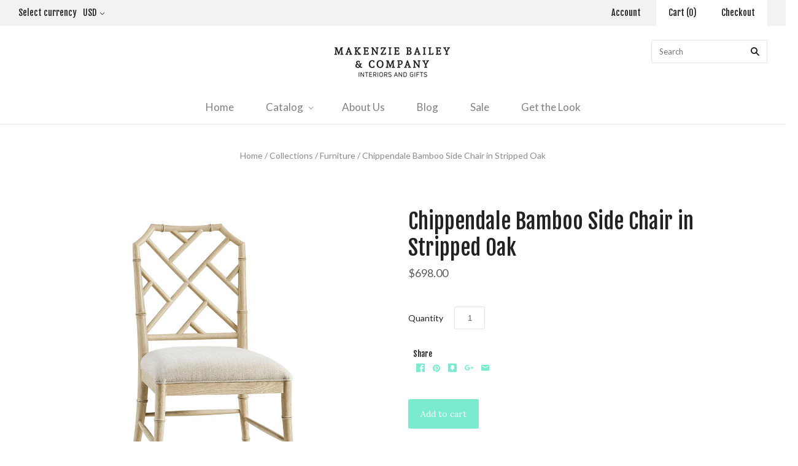

--- FILE ---
content_type: text/html; charset=utf-8
request_url: https://www.makenziebailey.com/products/stackable-garden-chair-metal-teak
body_size: 15313
content:
<!doctype html>
<!--[if lt IE 7]><html class="no-js lt-ie10 lt-ie9 lt-ie8 lt-ie7" lang="en"> <![endif]-->
<!--[if IE 7]><html class="no-js lt-ie10 lt-ie9 lt-ie8" lang="en"> <![endif]-->
<!--[if IE 8]><html class="no-js ie8 lt-ie10 lt-ie9" lang="en"> <![endif]-->
<!--[if IE 9 ]><html class="no-js ie9 lt-ie10"> <![endif]-->
<!--[if (gt IE 9)|!(IE)]><!--> <html class="no-js"> <!--<![endif]-->
<head>

  <meta charset="utf-8">
  <meta http-equiv="X-UA-Compatible" content="IE=edge,chrome=1">

  <title>
    Chippendale Bamboo Side Chair in Stripped Oak

    

    

    
      &#8211; MAKENZIE BAILEY
    
  </title>

  
    <meta name="description" content="The Chippendale Bamboo Side Chair is a fresh and zany take on timeless design. A geometric design lattice back formed out of bamboo is finished in deliciously dry Stripped Oak with light distressing to create a masterful showstopper. Upholstered in earthy oatmeal performance fabric, the Saros chair adds comfort and int" />
  

  

  <link rel="canonical" href="https://www.makenziebailey.com/products/stackable-garden-chair-metal-teak" />
  <meta name="viewport" content="width=device-width,initial-scale=1" />

  <script>window.performance && window.performance.mark && window.performance.mark('shopify.content_for_header.start');</script><meta name="google-site-verification" content="pSr0ga0KVpLUVIey6nfDZhp4lVJsnp6DMDaQREZnK2w">
<meta name="facebook-domain-verification" content="xviupfa3l1p7p8eg1kdn05o135i80v">
<meta id="shopify-digital-wallet" name="shopify-digital-wallet" content="/17658679/digital_wallets/dialog">
<meta name="shopify-checkout-api-token" content="acea606955d0fdc67e74412d0ffb1863">
<meta id="in-context-paypal-metadata" data-shop-id="17658679" data-venmo-supported="false" data-environment="production" data-locale="en_US" data-paypal-v4="true" data-currency="USD">
<link rel="alternate" type="application/json+oembed" href="https://www.makenziebailey.com/products/stackable-garden-chair-metal-teak.oembed">
<script async="async" src="/checkouts/internal/preloads.js?locale=en-US"></script>
<link rel="preconnect" href="https://shop.app" crossorigin="anonymous">
<script async="async" src="https://shop.app/checkouts/internal/preloads.js?locale=en-US&shop_id=17658679" crossorigin="anonymous"></script>
<script id="apple-pay-shop-capabilities" type="application/json">{"shopId":17658679,"countryCode":"US","currencyCode":"USD","merchantCapabilities":["supports3DS"],"merchantId":"gid:\/\/shopify\/Shop\/17658679","merchantName":"MAKENZIE BAILEY","requiredBillingContactFields":["postalAddress","email","phone"],"requiredShippingContactFields":["postalAddress","email","phone"],"shippingType":"shipping","supportedNetworks":["visa","masterCard","amex","discover","elo","jcb"],"total":{"type":"pending","label":"MAKENZIE BAILEY","amount":"1.00"},"shopifyPaymentsEnabled":true,"supportsSubscriptions":true}</script>
<script id="shopify-features" type="application/json">{"accessToken":"acea606955d0fdc67e74412d0ffb1863","betas":["rich-media-storefront-analytics"],"domain":"www.makenziebailey.com","predictiveSearch":true,"shopId":17658679,"locale":"en"}</script>
<script>var Shopify = Shopify || {};
Shopify.shop = "makenzie-bailey.myshopify.com";
Shopify.locale = "en";
Shopify.currency = {"active":"USD","rate":"1.0"};
Shopify.country = "US";
Shopify.theme = {"name":"Grid","id":168220429,"schema_name":"Grid","schema_version":"v2.0.3","theme_store_id":718,"role":"main"};
Shopify.theme.handle = "null";
Shopify.theme.style = {"id":null,"handle":null};
Shopify.cdnHost = "www.makenziebailey.com/cdn";
Shopify.routes = Shopify.routes || {};
Shopify.routes.root = "/";</script>
<script type="module">!function(o){(o.Shopify=o.Shopify||{}).modules=!0}(window);</script>
<script>!function(o){function n(){var o=[];function n(){o.push(Array.prototype.slice.apply(arguments))}return n.q=o,n}var t=o.Shopify=o.Shopify||{};t.loadFeatures=n(),t.autoloadFeatures=n()}(window);</script>
<script>
  window.ShopifyPay = window.ShopifyPay || {};
  window.ShopifyPay.apiHost = "shop.app\/pay";
  window.ShopifyPay.redirectState = null;
</script>
<script id="shop-js-analytics" type="application/json">{"pageType":"product"}</script>
<script defer="defer" async type="module" src="//www.makenziebailey.com/cdn/shopifycloud/shop-js/modules/v2/client.init-shop-cart-sync_DtuiiIyl.en.esm.js"></script>
<script defer="defer" async type="module" src="//www.makenziebailey.com/cdn/shopifycloud/shop-js/modules/v2/chunk.common_CUHEfi5Q.esm.js"></script>
<script type="module">
  await import("//www.makenziebailey.com/cdn/shopifycloud/shop-js/modules/v2/client.init-shop-cart-sync_DtuiiIyl.en.esm.js");
await import("//www.makenziebailey.com/cdn/shopifycloud/shop-js/modules/v2/chunk.common_CUHEfi5Q.esm.js");

  window.Shopify.SignInWithShop?.initShopCartSync?.({"fedCMEnabled":true,"windoidEnabled":true});

</script>
<script>
  window.Shopify = window.Shopify || {};
  if (!window.Shopify.featureAssets) window.Shopify.featureAssets = {};
  window.Shopify.featureAssets['shop-js'] = {"shop-cart-sync":["modules/v2/client.shop-cart-sync_DFoTY42P.en.esm.js","modules/v2/chunk.common_CUHEfi5Q.esm.js"],"init-fed-cm":["modules/v2/client.init-fed-cm_D2UNy1i2.en.esm.js","modules/v2/chunk.common_CUHEfi5Q.esm.js"],"init-shop-email-lookup-coordinator":["modules/v2/client.init-shop-email-lookup-coordinator_BQEe2rDt.en.esm.js","modules/v2/chunk.common_CUHEfi5Q.esm.js"],"shop-cash-offers":["modules/v2/client.shop-cash-offers_3CTtReFF.en.esm.js","modules/v2/chunk.common_CUHEfi5Q.esm.js","modules/v2/chunk.modal_BewljZkx.esm.js"],"shop-button":["modules/v2/client.shop-button_C6oxCjDL.en.esm.js","modules/v2/chunk.common_CUHEfi5Q.esm.js"],"init-windoid":["modules/v2/client.init-windoid_5pix8xhK.en.esm.js","modules/v2/chunk.common_CUHEfi5Q.esm.js"],"avatar":["modules/v2/client.avatar_BTnouDA3.en.esm.js"],"init-shop-cart-sync":["modules/v2/client.init-shop-cart-sync_DtuiiIyl.en.esm.js","modules/v2/chunk.common_CUHEfi5Q.esm.js"],"shop-toast-manager":["modules/v2/client.shop-toast-manager_BYv_8cH1.en.esm.js","modules/v2/chunk.common_CUHEfi5Q.esm.js"],"pay-button":["modules/v2/client.pay-button_FnF9EIkY.en.esm.js","modules/v2/chunk.common_CUHEfi5Q.esm.js"],"shop-login-button":["modules/v2/client.shop-login-button_CH1KUpOf.en.esm.js","modules/v2/chunk.common_CUHEfi5Q.esm.js","modules/v2/chunk.modal_BewljZkx.esm.js"],"init-customer-accounts-sign-up":["modules/v2/client.init-customer-accounts-sign-up_aj7QGgYS.en.esm.js","modules/v2/client.shop-login-button_CH1KUpOf.en.esm.js","modules/v2/chunk.common_CUHEfi5Q.esm.js","modules/v2/chunk.modal_BewljZkx.esm.js"],"init-shop-for-new-customer-accounts":["modules/v2/client.init-shop-for-new-customer-accounts_NbnYRf_7.en.esm.js","modules/v2/client.shop-login-button_CH1KUpOf.en.esm.js","modules/v2/chunk.common_CUHEfi5Q.esm.js","modules/v2/chunk.modal_BewljZkx.esm.js"],"init-customer-accounts":["modules/v2/client.init-customer-accounts_ppedhqCH.en.esm.js","modules/v2/client.shop-login-button_CH1KUpOf.en.esm.js","modules/v2/chunk.common_CUHEfi5Q.esm.js","modules/v2/chunk.modal_BewljZkx.esm.js"],"shop-follow-button":["modules/v2/client.shop-follow-button_CMIBBa6u.en.esm.js","modules/v2/chunk.common_CUHEfi5Q.esm.js","modules/v2/chunk.modal_BewljZkx.esm.js"],"lead-capture":["modules/v2/client.lead-capture_But0hIyf.en.esm.js","modules/v2/chunk.common_CUHEfi5Q.esm.js","modules/v2/chunk.modal_BewljZkx.esm.js"],"checkout-modal":["modules/v2/client.checkout-modal_BBxc70dQ.en.esm.js","modules/v2/chunk.common_CUHEfi5Q.esm.js","modules/v2/chunk.modal_BewljZkx.esm.js"],"shop-login":["modules/v2/client.shop-login_hM3Q17Kl.en.esm.js","modules/v2/chunk.common_CUHEfi5Q.esm.js","modules/v2/chunk.modal_BewljZkx.esm.js"],"payment-terms":["modules/v2/client.payment-terms_CAtGlQYS.en.esm.js","modules/v2/chunk.common_CUHEfi5Q.esm.js","modules/v2/chunk.modal_BewljZkx.esm.js"]};
</script>
<script>(function() {
  var isLoaded = false;
  function asyncLoad() {
    if (isLoaded) return;
    isLoaded = true;
    var urls = ["\/\/shopify.privy.com\/widget.js?shop=makenzie-bailey.myshopify.com","https:\/\/go.smartrmail.com\/scripts\/pop_up_v3_script_tag_live.js?shop=makenzie-bailey.myshopify.com","https:\/\/chimpstatic.com\/mcjs-connected\/js\/users\/09405aebe6a4d1067bb5d9865\/cdcb337cb8341a3951425b19c.js?shop=makenzie-bailey.myshopify.com"];
    for (var i = 0; i < urls.length; i++) {
      var s = document.createElement('script');
      s.type = 'text/javascript';
      s.async = true;
      s.src = urls[i];
      var x = document.getElementsByTagName('script')[0];
      x.parentNode.insertBefore(s, x);
    }
  };
  if(window.attachEvent) {
    window.attachEvent('onload', asyncLoad);
  } else {
    window.addEventListener('load', asyncLoad, false);
  }
})();</script>
<script id="__st">var __st={"a":17658679,"offset":-21600,"reqid":"b28ad53f-552f-4243-9589-7d68af6911e7-1766973512","pageurl":"www.makenziebailey.com\/products\/stackable-garden-chair-metal-teak","u":"7931ef8077d8","p":"product","rtyp":"product","rid":8251915895037};</script>
<script>window.ShopifyPaypalV4VisibilityTracking = true;</script>
<script id="captcha-bootstrap">!function(){'use strict';const t='contact',e='account',n='new_comment',o=[[t,t],['blogs',n],['comments',n],[t,'customer']],c=[[e,'customer_login'],[e,'guest_login'],[e,'recover_customer_password'],[e,'create_customer']],r=t=>t.map((([t,e])=>`form[action*='/${t}']:not([data-nocaptcha='true']) input[name='form_type'][value='${e}']`)).join(','),a=t=>()=>t?[...document.querySelectorAll(t)].map((t=>t.form)):[];function s(){const t=[...o],e=r(t);return a(e)}const i='password',u='form_key',d=['recaptcha-v3-token','g-recaptcha-response','h-captcha-response',i],f=()=>{try{return window.sessionStorage}catch{return}},m='__shopify_v',_=t=>t.elements[u];function p(t,e,n=!1){try{const o=window.sessionStorage,c=JSON.parse(o.getItem(e)),{data:r}=function(t){const{data:e,action:n}=t;return t[m]||n?{data:e,action:n}:{data:t,action:n}}(c);for(const[e,n]of Object.entries(r))t.elements[e]&&(t.elements[e].value=n);n&&o.removeItem(e)}catch(o){console.error('form repopulation failed',{error:o})}}const l='form_type',E='cptcha';function T(t){t.dataset[E]=!0}const w=window,h=w.document,L='Shopify',v='ce_forms',y='captcha';let A=!1;((t,e)=>{const n=(g='f06e6c50-85a8-45c8-87d0-21a2b65856fe',I='https://cdn.shopify.com/shopifycloud/storefront-forms-hcaptcha/ce_storefront_forms_captcha_hcaptcha.v1.5.2.iife.js',D={infoText:'Protected by hCaptcha',privacyText:'Privacy',termsText:'Terms'},(t,e,n)=>{const o=w[L][v],c=o.bindForm;if(c)return c(t,g,e,D).then(n);var r;o.q.push([[t,g,e,D],n]),r=I,A||(h.body.append(Object.assign(h.createElement('script'),{id:'captcha-provider',async:!0,src:r})),A=!0)});var g,I,D;w[L]=w[L]||{},w[L][v]=w[L][v]||{},w[L][v].q=[],w[L][y]=w[L][y]||{},w[L][y].protect=function(t,e){n(t,void 0,e),T(t)},Object.freeze(w[L][y]),function(t,e,n,w,h,L){const[v,y,A,g]=function(t,e,n){const i=e?o:[],u=t?c:[],d=[...i,...u],f=r(d),m=r(i),_=r(d.filter((([t,e])=>n.includes(e))));return[a(f),a(m),a(_),s()]}(w,h,L),I=t=>{const e=t.target;return e instanceof HTMLFormElement?e:e&&e.form},D=t=>v().includes(t);t.addEventListener('submit',(t=>{const e=I(t);if(!e)return;const n=D(e)&&!e.dataset.hcaptchaBound&&!e.dataset.recaptchaBound,o=_(e),c=g().includes(e)&&(!o||!o.value);(n||c)&&t.preventDefault(),c&&!n&&(function(t){try{if(!f())return;!function(t){const e=f();if(!e)return;const n=_(t);if(!n)return;const o=n.value;o&&e.removeItem(o)}(t);const e=Array.from(Array(32),(()=>Math.random().toString(36)[2])).join('');!function(t,e){_(t)||t.append(Object.assign(document.createElement('input'),{type:'hidden',name:u})),t.elements[u].value=e}(t,e),function(t,e){const n=f();if(!n)return;const o=[...t.querySelectorAll(`input[type='${i}']`)].map((({name:t})=>t)),c=[...d,...o],r={};for(const[a,s]of new FormData(t).entries())c.includes(a)||(r[a]=s);n.setItem(e,JSON.stringify({[m]:1,action:t.action,data:r}))}(t,e)}catch(e){console.error('failed to persist form',e)}}(e),e.submit())}));const S=(t,e)=>{t&&!t.dataset[E]&&(n(t,e.some((e=>e===t))),T(t))};for(const o of['focusin','change'])t.addEventListener(o,(t=>{const e=I(t);D(e)&&S(e,y())}));const B=e.get('form_key'),M=e.get(l),P=B&&M;t.addEventListener('DOMContentLoaded',(()=>{const t=y();if(P)for(const e of t)e.elements[l].value===M&&p(e,B);[...new Set([...A(),...v().filter((t=>'true'===t.dataset.shopifyCaptcha))])].forEach((e=>S(e,t)))}))}(h,new URLSearchParams(w.location.search),n,t,e,['guest_login'])})(!0,!0)}();</script>
<script integrity="sha256-4kQ18oKyAcykRKYeNunJcIwy7WH5gtpwJnB7kiuLZ1E=" data-source-attribution="shopify.loadfeatures" defer="defer" src="//www.makenziebailey.com/cdn/shopifycloud/storefront/assets/storefront/load_feature-a0a9edcb.js" crossorigin="anonymous"></script>
<script crossorigin="anonymous" defer="defer" src="//www.makenziebailey.com/cdn/shopifycloud/storefront/assets/shopify_pay/storefront-65b4c6d7.js?v=20250812"></script>
<script data-source-attribution="shopify.dynamic_checkout.dynamic.init">var Shopify=Shopify||{};Shopify.PaymentButton=Shopify.PaymentButton||{isStorefrontPortableWallets:!0,init:function(){window.Shopify.PaymentButton.init=function(){};var t=document.createElement("script");t.src="https://www.makenziebailey.com/cdn/shopifycloud/portable-wallets/latest/portable-wallets.en.js",t.type="module",document.head.appendChild(t)}};
</script>
<script data-source-attribution="shopify.dynamic_checkout.buyer_consent">
  function portableWalletsHideBuyerConsent(e){var t=document.getElementById("shopify-buyer-consent"),n=document.getElementById("shopify-subscription-policy-button");t&&n&&(t.classList.add("hidden"),t.setAttribute("aria-hidden","true"),n.removeEventListener("click",e))}function portableWalletsShowBuyerConsent(e){var t=document.getElementById("shopify-buyer-consent"),n=document.getElementById("shopify-subscription-policy-button");t&&n&&(t.classList.remove("hidden"),t.removeAttribute("aria-hidden"),n.addEventListener("click",e))}window.Shopify?.PaymentButton&&(window.Shopify.PaymentButton.hideBuyerConsent=portableWalletsHideBuyerConsent,window.Shopify.PaymentButton.showBuyerConsent=portableWalletsShowBuyerConsent);
</script>
<script data-source-attribution="shopify.dynamic_checkout.cart.bootstrap">document.addEventListener("DOMContentLoaded",(function(){function t(){return document.querySelector("shopify-accelerated-checkout-cart, shopify-accelerated-checkout")}if(t())Shopify.PaymentButton.init();else{new MutationObserver((function(e,n){t()&&(Shopify.PaymentButton.init(),n.disconnect())})).observe(document.body,{childList:!0,subtree:!0})}}));
</script>
<link id="shopify-accelerated-checkout-styles" rel="stylesheet" media="screen" href="https://www.makenziebailey.com/cdn/shopifycloud/portable-wallets/latest/accelerated-checkout-backwards-compat.css" crossorigin="anonymous">
<style id="shopify-accelerated-checkout-cart">
        #shopify-buyer-consent {
  margin-top: 1em;
  display: inline-block;
  width: 100%;
}

#shopify-buyer-consent.hidden {
  display: none;
}

#shopify-subscription-policy-button {
  background: none;
  border: none;
  padding: 0;
  text-decoration: underline;
  font-size: inherit;
  cursor: pointer;
}

#shopify-subscription-policy-button::before {
  box-shadow: none;
}

      </style>

<script>window.performance && window.performance.mark && window.performance.mark('shopify.content_for_header.end');</script>

  

<meta property="og:site_name" content="MAKENZIE BAILEY" />
<meta property="og:url" content="https://www.makenziebailey.com/products/stackable-garden-chair-metal-teak" />
<meta property="og:title" content="Chippendale Bamboo Side Chair in Stripped Oak" />

  <meta property="og:description" content="The Chippendale Bamboo Side Chair is a fresh and zany take on timeless design. A geometric design lattice back formed out of bamboo is finished in deliciously dry Stripped Oak with light distressing to create a masterful showstopper. Upholstered in earthy oatmeal performance fabric, the Saros chair adds comfort and int" />


  <meta property="og:type" content="product">
  
    <meta property="og:image" content="http://www.makenziebailey.com/cdn/shop/files/013306-ah-003-2-121-sto-496133-tbk-f061-pv-1_grande.jpg?v=1725560433" />
    <meta property="og:image:secure_url" content="https://www.makenziebailey.com/cdn/shop/files/013306-ah-003-2-121-sto-496133-tbk-f061-pv-1_grande.jpg?v=1725560433" />
  
  <meta property="og:price:amount" content="698.00">
  <meta property="og:price:currency" content="USD">




<meta name="twitter:card" content="summary">



  <meta property="twitter:description" content="The Chippendale Bamboo Side Chair is a fresh and zany take on timeless design. A geometric design lattice back formed out of bamboo is finished in deliciously dry Stripped Oak with light distressing to create a masterful showstopper. Upholstered in earthy oatmeal performance fabric, the Saros chair adds comfort and int" />


<meta name="twitter:url" content="https://www.makenziebailey.com/products/stackable-garden-chair-metal-teak">


  <meta name="twitter:title" content="Chippendale Bamboo Side Chair in Stripped Oak">
  <meta name="twitter:image" content="http://www.makenziebailey.com/cdn/shop/files/013306-ah-003-2-121-sto-496133-tbk-f061-pv-1_grande.jpg?v=1725560433">



  <!-- Theme CSS -->
  <link href="//www.makenziebailey.com/cdn/shop/t/3/assets/theme.scss.css?v=94771472152130728971757871790" rel="stylesheet" type="text/css" media="all" />

  

  <!-- Third Party JS Libraries -->
  <script src="//www.makenziebailey.com/cdn/shop/t/3/assets/modernizr-2.8.2.min.js?v=38612161053245547031487207465" type="text/javascript"></script>

  <!-- Theme object -->
  <script>
  var Theme = {};
  Theme.version = "2.0.3";

  Theme.currency = 'USD';
  Theme.defaultCurrency = 'USD';
  Theme.moneyFormat = "${{amount}}";
  Theme.moneyFormatCurrency = "${{amount}} USD";

  Theme.addToCartText = "Add to cart";
  Theme.soldOutText = "Sold out";
  Theme.unavailableText = "Unavailable";
  Theme.processingText = "Processing...";
  Theme.pleaseSelectText = "Please Select";

  Theme.addToCartSuccess = "**product** has been successfully added to your **cart_link**. Feel free to **continue_link** or **checkout_link**.";

  

  Theme.shippingCalculator = true;
  Theme.shippingButton = "Calculate shipping";
  Theme.shippingDisabled = "Calculating...";

  

  Theme.shippingCalcErrorMessage = "Error: zip / postal code **error_message**";
  Theme.shippingCalcMultiRates = "There are **number_of_rates** shipping rates available for **address**, starting at **rate**.";
  Theme.shippingCalcOneRate = "There is one shipping rate available for **address**.";
  Theme.shippingCalcNoRates = "We do not ship to this destination.";
  Theme.shippingCalcRateValues = "**rate_title** at **rate**";

  
    Theme.currencySwitcher = true;
    Theme.currencySwitcherFormat = 'money_with_currency_format';
    /*
      Override the default Theme.moneyFormat for recalculating
      prices on the product and cart templates.
    */
    Theme.moneyFormat = "${{amount}} USD";
  

  

  

  

  

  Theme.itemRemovedFromCart = "{{ item_title }} has been removed from your cart.";
  Theme.itemRemovedFromCartUndo = "Undo?";

  

  Theme.cartText = "Cart";
  Theme.itemRemovedFromCart = "{{ item_title }} has been removed from your cart.";

  Theme.quickShop = false;
  Theme.relatedProducts = null;
  Theme.featuredProducts = null;

  // For selecting the first available variant
  var FirstVariant = {};
</script>


  <script>
    window.products = {};
  </script>

<!--DOOFINDER-SHOPIFY-->
        
        <!--/DOOFINDER-SHOPIFY--><link href="https://monorail-edge.shopifysvc.com" rel="dns-prefetch">
<script>(function(){if ("sendBeacon" in navigator && "performance" in window) {try {var session_token_from_headers = performance.getEntriesByType('navigation')[0].serverTiming.find(x => x.name == '_s').description;} catch {var session_token_from_headers = undefined;}var session_cookie_matches = document.cookie.match(/_shopify_s=([^;]*)/);var session_token_from_cookie = session_cookie_matches && session_cookie_matches.length === 2 ? session_cookie_matches[1] : "";var session_token = session_token_from_headers || session_token_from_cookie || "";function handle_abandonment_event(e) {var entries = performance.getEntries().filter(function(entry) {return /monorail-edge.shopifysvc.com/.test(entry.name);});if (!window.abandonment_tracked && entries.length === 0) {window.abandonment_tracked = true;var currentMs = Date.now();var navigation_start = performance.timing.navigationStart;var payload = {shop_id: 17658679,url: window.location.href,navigation_start,duration: currentMs - navigation_start,session_token,page_type: "product"};window.navigator.sendBeacon("https://monorail-edge.shopifysvc.com/v1/produce", JSON.stringify({schema_id: "online_store_buyer_site_abandonment/1.1",payload: payload,metadata: {event_created_at_ms: currentMs,event_sent_at_ms: currentMs}}));}}window.addEventListener('pagehide', handle_abandonment_event);}}());</script>
<script id="web-pixels-manager-setup">(function e(e,d,r,n,o){if(void 0===o&&(o={}),!Boolean(null===(a=null===(i=window.Shopify)||void 0===i?void 0:i.analytics)||void 0===a?void 0:a.replayQueue)){var i,a;window.Shopify=window.Shopify||{};var t=window.Shopify;t.analytics=t.analytics||{};var s=t.analytics;s.replayQueue=[],s.publish=function(e,d,r){return s.replayQueue.push([e,d,r]),!0};try{self.performance.mark("wpm:start")}catch(e){}var l=function(){var e={modern:/Edge?\/(1{2}[4-9]|1[2-9]\d|[2-9]\d{2}|\d{4,})\.\d+(\.\d+|)|Firefox\/(1{2}[4-9]|1[2-9]\d|[2-9]\d{2}|\d{4,})\.\d+(\.\d+|)|Chrom(ium|e)\/(9{2}|\d{3,})\.\d+(\.\d+|)|(Maci|X1{2}).+ Version\/(15\.\d+|(1[6-9]|[2-9]\d|\d{3,})\.\d+)([,.]\d+|)( \(\w+\)|)( Mobile\/\w+|) Safari\/|Chrome.+OPR\/(9{2}|\d{3,})\.\d+\.\d+|(CPU[ +]OS|iPhone[ +]OS|CPU[ +]iPhone|CPU IPhone OS|CPU iPad OS)[ +]+(15[._]\d+|(1[6-9]|[2-9]\d|\d{3,})[._]\d+)([._]\d+|)|Android:?[ /-](13[3-9]|1[4-9]\d|[2-9]\d{2}|\d{4,})(\.\d+|)(\.\d+|)|Android.+Firefox\/(13[5-9]|1[4-9]\d|[2-9]\d{2}|\d{4,})\.\d+(\.\d+|)|Android.+Chrom(ium|e)\/(13[3-9]|1[4-9]\d|[2-9]\d{2}|\d{4,})\.\d+(\.\d+|)|SamsungBrowser\/([2-9]\d|\d{3,})\.\d+/,legacy:/Edge?\/(1[6-9]|[2-9]\d|\d{3,})\.\d+(\.\d+|)|Firefox\/(5[4-9]|[6-9]\d|\d{3,})\.\d+(\.\d+|)|Chrom(ium|e)\/(5[1-9]|[6-9]\d|\d{3,})\.\d+(\.\d+|)([\d.]+$|.*Safari\/(?![\d.]+ Edge\/[\d.]+$))|(Maci|X1{2}).+ Version\/(10\.\d+|(1[1-9]|[2-9]\d|\d{3,})\.\d+)([,.]\d+|)( \(\w+\)|)( Mobile\/\w+|) Safari\/|Chrome.+OPR\/(3[89]|[4-9]\d|\d{3,})\.\d+\.\d+|(CPU[ +]OS|iPhone[ +]OS|CPU[ +]iPhone|CPU IPhone OS|CPU iPad OS)[ +]+(10[._]\d+|(1[1-9]|[2-9]\d|\d{3,})[._]\d+)([._]\d+|)|Android:?[ /-](13[3-9]|1[4-9]\d|[2-9]\d{2}|\d{4,})(\.\d+|)(\.\d+|)|Mobile Safari.+OPR\/([89]\d|\d{3,})\.\d+\.\d+|Android.+Firefox\/(13[5-9]|1[4-9]\d|[2-9]\d{2}|\d{4,})\.\d+(\.\d+|)|Android.+Chrom(ium|e)\/(13[3-9]|1[4-9]\d|[2-9]\d{2}|\d{4,})\.\d+(\.\d+|)|Android.+(UC? ?Browser|UCWEB|U3)[ /]?(15\.([5-9]|\d{2,})|(1[6-9]|[2-9]\d|\d{3,})\.\d+)\.\d+|SamsungBrowser\/(5\.\d+|([6-9]|\d{2,})\.\d+)|Android.+MQ{2}Browser\/(14(\.(9|\d{2,})|)|(1[5-9]|[2-9]\d|\d{3,})(\.\d+|))(\.\d+|)|K[Aa][Ii]OS\/(3\.\d+|([4-9]|\d{2,})\.\d+)(\.\d+|)/},d=e.modern,r=e.legacy,n=navigator.userAgent;return n.match(d)?"modern":n.match(r)?"legacy":"unknown"}(),u="modern"===l?"modern":"legacy",c=(null!=n?n:{modern:"",legacy:""})[u],f=function(e){return[e.baseUrl,"/wpm","/b",e.hashVersion,"modern"===e.buildTarget?"m":"l",".js"].join("")}({baseUrl:d,hashVersion:r,buildTarget:u}),m=function(e){var d=e.version,r=e.bundleTarget,n=e.surface,o=e.pageUrl,i=e.monorailEndpoint;return{emit:function(e){var a=e.status,t=e.errorMsg,s=(new Date).getTime(),l=JSON.stringify({metadata:{event_sent_at_ms:s},events:[{schema_id:"web_pixels_manager_load/3.1",payload:{version:d,bundle_target:r,page_url:o,status:a,surface:n,error_msg:t},metadata:{event_created_at_ms:s}}]});if(!i)return console&&console.warn&&console.warn("[Web Pixels Manager] No Monorail endpoint provided, skipping logging."),!1;try{return self.navigator.sendBeacon.bind(self.navigator)(i,l)}catch(e){}var u=new XMLHttpRequest;try{return u.open("POST",i,!0),u.setRequestHeader("Content-Type","text/plain"),u.send(l),!0}catch(e){return console&&console.warn&&console.warn("[Web Pixels Manager] Got an unhandled error while logging to Monorail."),!1}}}}({version:r,bundleTarget:l,surface:e.surface,pageUrl:self.location.href,monorailEndpoint:e.monorailEndpoint});try{o.browserTarget=l,function(e){var d=e.src,r=e.async,n=void 0===r||r,o=e.onload,i=e.onerror,a=e.sri,t=e.scriptDataAttributes,s=void 0===t?{}:t,l=document.createElement("script"),u=document.querySelector("head"),c=document.querySelector("body");if(l.async=n,l.src=d,a&&(l.integrity=a,l.crossOrigin="anonymous"),s)for(var f in s)if(Object.prototype.hasOwnProperty.call(s,f))try{l.dataset[f]=s[f]}catch(e){}if(o&&l.addEventListener("load",o),i&&l.addEventListener("error",i),u)u.appendChild(l);else{if(!c)throw new Error("Did not find a head or body element to append the script");c.appendChild(l)}}({src:f,async:!0,onload:function(){if(!function(){var e,d;return Boolean(null===(d=null===(e=window.Shopify)||void 0===e?void 0:e.analytics)||void 0===d?void 0:d.initialized)}()){var d=window.webPixelsManager.init(e)||void 0;if(d){var r=window.Shopify.analytics;r.replayQueue.forEach((function(e){var r=e[0],n=e[1],o=e[2];d.publishCustomEvent(r,n,o)})),r.replayQueue=[],r.publish=d.publishCustomEvent,r.visitor=d.visitor,r.initialized=!0}}},onerror:function(){return m.emit({status:"failed",errorMsg:"".concat(f," has failed to load")})},sri:function(e){var d=/^sha384-[A-Za-z0-9+/=]+$/;return"string"==typeof e&&d.test(e)}(c)?c:"",scriptDataAttributes:o}),m.emit({status:"loading"})}catch(e){m.emit({status:"failed",errorMsg:(null==e?void 0:e.message)||"Unknown error"})}}})({shopId: 17658679,storefrontBaseUrl: "https://www.makenziebailey.com",extensionsBaseUrl: "https://extensions.shopifycdn.com/cdn/shopifycloud/web-pixels-manager",monorailEndpoint: "https://monorail-edge.shopifysvc.com/unstable/produce_batch",surface: "storefront-renderer",enabledBetaFlags: ["2dca8a86","a0d5f9d2"],webPixelsConfigList: [{"id":"563446013","configuration":"{\"config\":\"{\\\"pixel_id\\\":\\\"AW-767188944\\\",\\\"target_country\\\":\\\"US\\\",\\\"gtag_events\\\":[{\\\"type\\\":\\\"page_view\\\",\\\"action_label\\\":\\\"AW-767188944\\\/tBEOCPjsz5MBENC_6e0C\\\"},{\\\"type\\\":\\\"purchase\\\",\\\"action_label\\\":\\\"AW-767188944\\\/IJeyCPvsz5MBENC_6e0C\\\"},{\\\"type\\\":\\\"view_item\\\",\\\"action_label\\\":\\\"AW-767188944\\\/_MdUCP7sz5MBENC_6e0C\\\"},{\\\"type\\\":\\\"add_to_cart\\\",\\\"action_label\\\":\\\"AW-767188944\\\/BlGhCIHtz5MBENC_6e0C\\\"},{\\\"type\\\":\\\"begin_checkout\\\",\\\"action_label\\\":\\\"AW-767188944\\\/Swu1CITtz5MBENC_6e0C\\\"},{\\\"type\\\":\\\"search\\\",\\\"action_label\\\":\\\"AW-767188944\\\/-wWFCIftz5MBENC_6e0C\\\"},{\\\"type\\\":\\\"add_payment_info\\\",\\\"action_label\\\":\\\"AW-767188944\\\/DyawCIrtz5MBENC_6e0C\\\"}],\\\"enable_monitoring_mode\\\":false}\"}","eventPayloadVersion":"v1","runtimeContext":"OPEN","scriptVersion":"b2a88bafab3e21179ed38636efcd8a93","type":"APP","apiClientId":1780363,"privacyPurposes":[],"dataSharingAdjustments":{"protectedCustomerApprovalScopes":["read_customer_address","read_customer_email","read_customer_name","read_customer_personal_data","read_customer_phone"]}},{"id":"203227389","configuration":"{\"pixel_id\":\"2244611388895965\",\"pixel_type\":\"facebook_pixel\",\"metaapp_system_user_token\":\"-\"}","eventPayloadVersion":"v1","runtimeContext":"OPEN","scriptVersion":"ca16bc87fe92b6042fbaa3acc2fbdaa6","type":"APP","apiClientId":2329312,"privacyPurposes":["ANALYTICS","MARKETING","SALE_OF_DATA"],"dataSharingAdjustments":{"protectedCustomerApprovalScopes":["read_customer_address","read_customer_email","read_customer_name","read_customer_personal_data","read_customer_phone"]}},{"id":"60391677","configuration":"{\"tagID\":\"2613914251978\"}","eventPayloadVersion":"v1","runtimeContext":"STRICT","scriptVersion":"18031546ee651571ed29edbe71a3550b","type":"APP","apiClientId":3009811,"privacyPurposes":["ANALYTICS","MARKETING","SALE_OF_DATA"],"dataSharingAdjustments":{"protectedCustomerApprovalScopes":["read_customer_address","read_customer_email","read_customer_name","read_customer_personal_data","read_customer_phone"]}},{"id":"shopify-app-pixel","configuration":"{}","eventPayloadVersion":"v1","runtimeContext":"STRICT","scriptVersion":"0450","apiClientId":"shopify-pixel","type":"APP","privacyPurposes":["ANALYTICS","MARKETING"]},{"id":"shopify-custom-pixel","eventPayloadVersion":"v1","runtimeContext":"LAX","scriptVersion":"0450","apiClientId":"shopify-pixel","type":"CUSTOM","privacyPurposes":["ANALYTICS","MARKETING"]}],isMerchantRequest: false,initData: {"shop":{"name":"MAKENZIE BAILEY","paymentSettings":{"currencyCode":"USD"},"myshopifyDomain":"makenzie-bailey.myshopify.com","countryCode":"US","storefrontUrl":"https:\/\/www.makenziebailey.com"},"customer":null,"cart":null,"checkout":null,"productVariants":[{"price":{"amount":698.0,"currencyCode":"USD"},"product":{"title":"Chippendale Bamboo Side Chair in Stripped Oak","vendor":"JC","id":"8251915895037","untranslatedTitle":"Chippendale Bamboo Side Chair in Stripped Oak","url":"\/products\/stackable-garden-chair-metal-teak","type":"Furniture"},"id":"44394399301885","image":{"src":"\/\/www.makenziebailey.com\/cdn\/shop\/files\/013306-ah-003-2-121-sto-496133-tbk-f061-pv-1.jpg?v=1725560433"},"sku":"003-2-121-STO","title":"Default Title","untranslatedTitle":"Default Title"}],"purchasingCompany":null},},"https://www.makenziebailey.com/cdn","da62cc92w68dfea28pcf9825a4m392e00d0",{"modern":"","legacy":""},{"shopId":"17658679","storefrontBaseUrl":"https:\/\/www.makenziebailey.com","extensionBaseUrl":"https:\/\/extensions.shopifycdn.com\/cdn\/shopifycloud\/web-pixels-manager","surface":"storefront-renderer","enabledBetaFlags":"[\"2dca8a86\", \"a0d5f9d2\"]","isMerchantRequest":"false","hashVersion":"da62cc92w68dfea28pcf9825a4m392e00d0","publish":"custom","events":"[[\"page_viewed\",{}],[\"product_viewed\",{\"productVariant\":{\"price\":{\"amount\":698.0,\"currencyCode\":\"USD\"},\"product\":{\"title\":\"Chippendale Bamboo Side Chair in Stripped Oak\",\"vendor\":\"JC\",\"id\":\"8251915895037\",\"untranslatedTitle\":\"Chippendale Bamboo Side Chair in Stripped Oak\",\"url\":\"\/products\/stackable-garden-chair-metal-teak\",\"type\":\"Furniture\"},\"id\":\"44394399301885\",\"image\":{\"src\":\"\/\/www.makenziebailey.com\/cdn\/shop\/files\/013306-ah-003-2-121-sto-496133-tbk-f061-pv-1.jpg?v=1725560433\"},\"sku\":\"003-2-121-STO\",\"title\":\"Default Title\",\"untranslatedTitle\":\"Default Title\"}}]]"});</script><script>
  window.ShopifyAnalytics = window.ShopifyAnalytics || {};
  window.ShopifyAnalytics.meta = window.ShopifyAnalytics.meta || {};
  window.ShopifyAnalytics.meta.currency = 'USD';
  var meta = {"product":{"id":8251915895037,"gid":"gid:\/\/shopify\/Product\/8251915895037","vendor":"JC","type":"Furniture","handle":"stackable-garden-chair-metal-teak","variants":[{"id":44394399301885,"price":69800,"name":"Chippendale Bamboo Side Chair in Stripped Oak","public_title":null,"sku":"003-2-121-STO"}],"remote":false},"page":{"pageType":"product","resourceType":"product","resourceId":8251915895037,"requestId":"b28ad53f-552f-4243-9589-7d68af6911e7-1766973512"}};
  for (var attr in meta) {
    window.ShopifyAnalytics.meta[attr] = meta[attr];
  }
</script>
<script class="analytics">
  (function () {
    var customDocumentWrite = function(content) {
      var jquery = null;

      if (window.jQuery) {
        jquery = window.jQuery;
      } else if (window.Checkout && window.Checkout.$) {
        jquery = window.Checkout.$;
      }

      if (jquery) {
        jquery('body').append(content);
      }
    };

    var hasLoggedConversion = function(token) {
      if (token) {
        return document.cookie.indexOf('loggedConversion=' + token) !== -1;
      }
      return false;
    }

    var setCookieIfConversion = function(token) {
      if (token) {
        var twoMonthsFromNow = new Date(Date.now());
        twoMonthsFromNow.setMonth(twoMonthsFromNow.getMonth() + 2);

        document.cookie = 'loggedConversion=' + token + '; expires=' + twoMonthsFromNow;
      }
    }

    var trekkie = window.ShopifyAnalytics.lib = window.trekkie = window.trekkie || [];
    if (trekkie.integrations) {
      return;
    }
    trekkie.methods = [
      'identify',
      'page',
      'ready',
      'track',
      'trackForm',
      'trackLink'
    ];
    trekkie.factory = function(method) {
      return function() {
        var args = Array.prototype.slice.call(arguments);
        args.unshift(method);
        trekkie.push(args);
        return trekkie;
      };
    };
    for (var i = 0; i < trekkie.methods.length; i++) {
      var key = trekkie.methods[i];
      trekkie[key] = trekkie.factory(key);
    }
    trekkie.load = function(config) {
      trekkie.config = config || {};
      trekkie.config.initialDocumentCookie = document.cookie;
      var first = document.getElementsByTagName('script')[0];
      var script = document.createElement('script');
      script.type = 'text/javascript';
      script.onerror = function(e) {
        var scriptFallback = document.createElement('script');
        scriptFallback.type = 'text/javascript';
        scriptFallback.onerror = function(error) {
                var Monorail = {
      produce: function produce(monorailDomain, schemaId, payload) {
        var currentMs = new Date().getTime();
        var event = {
          schema_id: schemaId,
          payload: payload,
          metadata: {
            event_created_at_ms: currentMs,
            event_sent_at_ms: currentMs
          }
        };
        return Monorail.sendRequest("https://" + monorailDomain + "/v1/produce", JSON.stringify(event));
      },
      sendRequest: function sendRequest(endpointUrl, payload) {
        // Try the sendBeacon API
        if (window && window.navigator && typeof window.navigator.sendBeacon === 'function' && typeof window.Blob === 'function' && !Monorail.isIos12()) {
          var blobData = new window.Blob([payload], {
            type: 'text/plain'
          });

          if (window.navigator.sendBeacon(endpointUrl, blobData)) {
            return true;
          } // sendBeacon was not successful

        } // XHR beacon

        var xhr = new XMLHttpRequest();

        try {
          xhr.open('POST', endpointUrl);
          xhr.setRequestHeader('Content-Type', 'text/plain');
          xhr.send(payload);
        } catch (e) {
          console.log(e);
        }

        return false;
      },
      isIos12: function isIos12() {
        return window.navigator.userAgent.lastIndexOf('iPhone; CPU iPhone OS 12_') !== -1 || window.navigator.userAgent.lastIndexOf('iPad; CPU OS 12_') !== -1;
      }
    };
    Monorail.produce('monorail-edge.shopifysvc.com',
      'trekkie_storefront_load_errors/1.1',
      {shop_id: 17658679,
      theme_id: 168220429,
      app_name: "storefront",
      context_url: window.location.href,
      source_url: "//www.makenziebailey.com/cdn/s/trekkie.storefront.8f32c7f0b513e73f3235c26245676203e1209161.min.js"});

        };
        scriptFallback.async = true;
        scriptFallback.src = '//www.makenziebailey.com/cdn/s/trekkie.storefront.8f32c7f0b513e73f3235c26245676203e1209161.min.js';
        first.parentNode.insertBefore(scriptFallback, first);
      };
      script.async = true;
      script.src = '//www.makenziebailey.com/cdn/s/trekkie.storefront.8f32c7f0b513e73f3235c26245676203e1209161.min.js';
      first.parentNode.insertBefore(script, first);
    };
    trekkie.load(
      {"Trekkie":{"appName":"storefront","development":false,"defaultAttributes":{"shopId":17658679,"isMerchantRequest":null,"themeId":168220429,"themeCityHash":"6280383944430435984","contentLanguage":"en","currency":"USD","eventMetadataId":"721991c5-48cd-4405-b632-08714d530fdd"},"isServerSideCookieWritingEnabled":true,"monorailRegion":"shop_domain","enabledBetaFlags":["65f19447"]},"Session Attribution":{},"S2S":{"facebookCapiEnabled":true,"source":"trekkie-storefront-renderer","apiClientId":580111}}
    );

    var loaded = false;
    trekkie.ready(function() {
      if (loaded) return;
      loaded = true;

      window.ShopifyAnalytics.lib = window.trekkie;

      var originalDocumentWrite = document.write;
      document.write = customDocumentWrite;
      try { window.ShopifyAnalytics.merchantGoogleAnalytics.call(this); } catch(error) {};
      document.write = originalDocumentWrite;

      window.ShopifyAnalytics.lib.page(null,{"pageType":"product","resourceType":"product","resourceId":8251915895037,"requestId":"b28ad53f-552f-4243-9589-7d68af6911e7-1766973512","shopifyEmitted":true});

      var match = window.location.pathname.match(/checkouts\/(.+)\/(thank_you|post_purchase)/)
      var token = match? match[1]: undefined;
      if (!hasLoggedConversion(token)) {
        setCookieIfConversion(token);
        window.ShopifyAnalytics.lib.track("Viewed Product",{"currency":"USD","variantId":44394399301885,"productId":8251915895037,"productGid":"gid:\/\/shopify\/Product\/8251915895037","name":"Chippendale Bamboo Side Chair in Stripped Oak","price":"698.00","sku":"003-2-121-STO","brand":"JC","variant":null,"category":"Furniture","nonInteraction":true,"remote":false},undefined,undefined,{"shopifyEmitted":true});
      window.ShopifyAnalytics.lib.track("monorail:\/\/trekkie_storefront_viewed_product\/1.1",{"currency":"USD","variantId":44394399301885,"productId":8251915895037,"productGid":"gid:\/\/shopify\/Product\/8251915895037","name":"Chippendale Bamboo Side Chair in Stripped Oak","price":"698.00","sku":"003-2-121-STO","brand":"JC","variant":null,"category":"Furniture","nonInteraction":true,"remote":false,"referer":"https:\/\/www.makenziebailey.com\/products\/stackable-garden-chair-metal-teak"});
      }
    });


        var eventsListenerScript = document.createElement('script');
        eventsListenerScript.async = true;
        eventsListenerScript.src = "//www.makenziebailey.com/cdn/shopifycloud/storefront/assets/shop_events_listener-3da45d37.js";
        document.getElementsByTagName('head')[0].appendChild(eventsListenerScript);

})();</script>
<script
  defer
  src="https://www.makenziebailey.com/cdn/shopifycloud/perf-kit/shopify-perf-kit-2.1.2.min.js"
  data-application="storefront-renderer"
  data-shop-id="17658679"
  data-render-region="gcp-us-central1"
  data-page-type="product"
  data-theme-instance-id="168220429"
  data-theme-name="Grid"
  data-theme-version="v2.0.3"
  data-monorail-region="shop_domain"
  data-resource-timing-sampling-rate="10"
  data-shs="true"
  data-shs-beacon="true"
  data-shs-export-with-fetch="true"
  data-shs-logs-sample-rate="1"
  data-shs-beacon-endpoint="https://www.makenziebailey.com/api/collect"
></script>
</head>

<body class=" template-product     loading" >

  
<section class="quick-shop-wrapper">
  <div class="quick-shop">
    <div class="quick-shop-close">
      <img src="//www.makenziebailey.com/cdn/shop/t/3/assets/close-icon.svg?v=32423329545240689021487207464">
    </div>
    <div class="product-images">
      <div class="product-main-image">
        
      </div>

      <div class="product-thumbnails-outer-wrapper">
        <div class="product-thumbnails-wrapper">
          <div class="product-thumbnails"></div>
        </div>
      </div>
    </div>

    <div class="product-details-wrapper">
      <div class="product-details"></div>
    </div>
  </div>
  <span class="spinner">
    <span></span>
    <span></span>
    <span></span>
  </span>
</section>


  <div id="shopify-section-header" class="shopify-section"><section
  class="header header-layout-full-width header-border"
  
  data-section-id="header"
  data-section-type="header">
  <header
    class="main-header"
    role="banner">
    <div class="header-tools-wrapper">
      <div class="header-tools">

        <div class="aligned-left">
          <p class="navigation-toggle"><span class="navigation-toggle-icon">Open menu</span> <span class="navigation-toggle-text">Menu</span></p>

          <div id="coin-container"></div>

          
            <div class="currency-wrapper">
              <p class="select-currency">Select currency</p>
              <div class="select-wrapper currency-switcher">
                <span class="selected-currency"></span>
                <select id="currencies" name="currencies">
                  
                  
                  <option value="USD">USD</option>
                  
                    
                    <option value="CAD">CAD</option>
                    
                  
                    
                  
                    
                    <option value="GBP">GBP</option>
                    
                  
                    
                    <option value="AUD">AUD</option>
                    
                  
                    
                    <option value="JPY">JPY</option>
                    
                  
                </select>
              </div>
            </div>
          
        </div>

        <div class="aligned-right">
          
            <div class="customer-links">
              
                <a href="/account/login" id="customer_login_link">Account</a>
              
            </div>
          

          <div class="mini-cart-wrapper">
            <a class="cart-count" href="/cart"><span class="cart-count-text">Cart</span> (<span class="cart-count-number">0</span>)</a>
            <div class="mini-cart empty">
  <div class="arrow"></div>

  <div class="mini-cart-item-wrapper">
    
  </div>

  <div class="mini-cart-footer">
    <a class="button secondary" href="/cart">View cart</a>
    <a class="button" href="/checkout">Check out</a>
  </div>

</div>

          </div>
          <a class="checkout-link" href="/checkout">Checkout</a>

          <form class="search-form" action="/search" method="get">
            <input class="search-input" name="q" type="text" placeholder="Search" value="" />
            <input type="submit" value="&#xe606;" />
          </form>
        </div>

      </div>
    </div>

    <div class="branding">
      
        <a class="logo" href="/">
          <img
            class="logo-regular"
            alt=""
            src="//www.makenziebailey.com/cdn/shop/files/Black_letters_no_background_200x100.png?v=1620678979"
            srcset="//www.makenziebailey.com/cdn/shop/files/Black_letters_no_background_200x100@2x.png?v=1620678979 2x">
        </a>
      
    </div>

  </header>


  <div class="navigation-wrapper">
    <nav class="navigation navigation-has-mega-nav">

      <div class="branding has-logo">
        
          <a class="logo mobile-nav-logo" href="/">
            <img
              class="logo-regular"
              alt=""
              src="//www.makenziebailey.com/cdn/shop/files/Black_letters_no_background_200x100.png?v=1620678979"
              srcset="//www.makenziebailey.com/cdn/shop/files/Black_letters_no_background_200x100@2x.png?v=1620678979 2x">
          </a>
        

        
          <a class="logo sticky-logo" href="/">
            <img
              alt=""
              src="//www.makenziebailey.com/cdn/shop/files/Header_Picture_f8d0a2ab-1e74-46ec-a862-c38d8bc95d02_100x74.jpg?v=1613508533"
              srcset="//www.makenziebailey.com/cdn/shop/files/Header_Picture_f8d0a2ab-1e74-46ec-a862-c38d8bc95d02_100x74@2x.jpg?v=1613508533 2x">
          </a>
        
        <span class="navigation-toggle">&#xe603;</span>
      </div>

      <ul>
        <li class="mobile-link">
          <form class="search-form" action="/search" method="get">
            <input class="search-input" name="q" type="text" placeholder="Search" value="" />
            <input type="submit" value="&#xe606;" />
          </form>
        </li>
        
          




          <li class=" first 
" >
            <a data-linklist-trigger="home" href="/">Home </a>

            

          </li>
        
          




          <li class="has-dropdown  
" >
            <a data-linklist-trigger="catalog" href="/collections/all">Catalog <span class="enter-linklist" data-enter-linklist>&#xe600;</span></a>

            

              <ul data-linklist="catalog">
                <li>
                  <span class="back"><span class="icon">&#xe601;</span> Back to previous</span>
                </li>
                
                  <li>
                    <a href="/collections/art">Art</a>
                  </li>
                
                  <li>
                    <a href="/collections/childrens-home-clothing-and-gifts">Children's Gifts & Rooms</a>
                  </li>
                
                  <li>
                    <a href="/collections/clothing">Clothing & Handbags</a>
                  </li>
                
                  <li>
                    <a href="/collections/furniture-1">Furniture</a>
                  </li>
                
                  <li>
                    <a href="/collections/home-accessories">Home Accessories</a>
                  </li>
                
                  <li>
                    <a href="/collections/home-and-personal-care">Home and Personal Care</a>
                  </li>
                
                  <li>
                    <a href="/collections/jewelry">Jewelry</a>
                  </li>
                
                  <li>
                    <a href="/collections/kitchen-table">Kitchen + Table</a>
                  </li>
                
                  <li>
                    <a href="/collections/lighting">Lighting</a>
                  </li>
                
                  <li>
                    <a href="/collections/mirrors">Mirrors</a>
                  </li>
                
                  <li>
                    <a href="/collections/paul-schneider-ceramics-1">Paul Schneider Ceramics</a>
                  </li>
                
                  <li>
                    <a href="/collections/pillows-and-blankets">Pillows and Throws</a>
                  </li>
                
                  <li>
                    <a href="/collections/rugs-wallpapers">Rugs/Wallpapers</a>
                  </li>
                
                  <li>
                    <a href="/collections/stationary-and-paper-goods">Stationery, Paper Goods, and  Desktop</a>
                  </li>
                
              </ul>

            

          </li>
        
          




          <li class="  
" >
            <a data-linklist-trigger="about-us" href="/pages/about-us">About Us </a>

            

          </li>
        
          




          <li class="  
" >
            <a data-linklist-trigger="blog" href="/blogs/news">Blog </a>

            

          </li>
        
          




          <li class="  
" >
            <a data-linklist-trigger="sale" href="/collections/sale/Sale">Sale </a>

            

          </li>
        
          




          <li class="  last
" >
            <a data-linklist-trigger="get-the-look" href="https://www.makenziebailey.com/pages/get-the-look">Get the Look </a>

            

          </li>
        
        
          
            <li class="mobile-link"><a href="/account/login" id="customer_login_link">Account</a></li>
          
        
      </ul>

      <a class="cart-count" href="/cart"><span class="cart-count-text">Cart</span> (<span class="cart-count-number">0</span>)</a>
    </nav>
  </div>
</section>
</div>

  <div class="main-content">
    <div id="shopify-section-product" class="shopify-section">
<div class="breadcrumbs">

  <a href="/">Home</a> <span class="divider">/</span>
  
    
      <a href="/collections">Collections</a> <span class="divider">/</span> <a href="/collections/furniture-1">Furniture</a>
    
      <span class="divider">/</span> <span>Chippendale Bamboo Side Chair in Stripped Oak</span>
  

</div>








<section
  class="main-product-wrap
    product-wrap
    related-products-position-below"
  itemscope
  itemtype="http://schema.org/Product"
  data-product-id="8251915895037"
  data-images-layout="slideshow"
  data-zoom
  
  data-ajax
  data-section-id="product"
  data-section-type="product">

  <meta itemprop="url" content="https://www.makenziebailey.com/products/stackable-garden-chair-metal-teak">
  <meta itemprop="image" content="//www.makenziebailey.com/cdn/shop/files/013306-ah-003-2-121-sto-496133-tbk-f061-pv-1_grande.jpg?v=1725560433">

  <div class="product-images">

    

      <div class="product-main-image">
        

        
          <img
            alt="Chippendale Bamboo Side Chair in Stripped Oak"
            src="//www.makenziebailey.com/cdn/shop/files/013306-ah-003-2-121-sto-496133-tbk-f061-pv-1_1024x1024.jpg?v=1725560433">
        

        
          <div class="product-zoom"></div>
        
      </div>

      

    
  </div>

  <div class="product-details-wrapper">

    <div class="product-details">

      
      <h1 class="product-title" itemprop="name">Chippendale Bamboo Side Chair in Stripped Oak</h1>
      <p class="product-price" itemprop="offers" itemscope itemtype="http://schema.org/Offer">

        <meta itemprop="priceCurrency" content="USD">
        <meta itemprop="price" content="698.00">

        <span class="product-price-minimum money">
          $698.00
        </span>

        

        
          <link itemprop="availability" href="http://schema.org/InStock">
        

      </p>

      <form class="product-form"
        id="product-form-8251915895037"
        action="/cart/add"
        method="post"
        data-product-form="8251915895037">
        
        
          <input
            class="product-select"
            name="id"
            value="44394399301885"
            type="hidden"
            data-variant-title="Default Title" />
        

        

          <div id="infiniteoptions-container"></div>
          <div id="uploadery-container"></div>

          <div class="product-quantity inline-input-wrapper">
            <label>Quantity</label>
            <input type="text" name="quantity" value="1" />
          </div>
        

        
          












  <div class="share-buttons">

    <span class="section-title">Share</span>

    
      <a target="_blank" href="//www.facebook.com/sharer.php?u=https://www.makenziebailey.com/products/stackable-garden-chair-metal-teak" class="share-facebook">&#xf10e;</a>
    

    

    

      
        <a target="_blank" href="//pinterest.com/pin/create/button/?url=https://www.makenziebailey.com/products/stackable-garden-chair-metal-teak&amp;media=http://www.makenziebailey.com/cdn/shop/files/013306-ah-003-2-121-sto-496133-tbk-f061-pv-1_1024x1024.jpg?v=1725560433&amp;description=Chippendale Bamboo Side Chair in Stripped Oak" class="share-pinterest">&#xf124;</a>
      

      
        <a target="_blank" href="http://www.thefancy.com/fancyit?ItemURL=https://www.makenziebailey.com/products/stackable-garden-chair-metal-teak&amp;Title=Chippendale Bamboo Side Chair in Stripped Oak&amp;Category=Other&amp;ImageURL=//www.makenziebailey.com/cdn/shop/files/013306-ah-003-2-121-sto-496133-tbk-f061-pv-1_1024x1024.jpg?v=1725560433" class="share-fancy">&#xf132;</a>
      

    

    
      <a target="_blank" href="//plus.google.com/share?url=https://www.makenziebailey.com/products/stackable-garden-chair-metal-teak" class="share-google">&#xf110;</a>
    

    
      <a target="_blank" href="mailto:?subject=Chippendale Bamboo Side Chair in Stripped Oak&amp;body=Check this out https://www.makenziebailey.com/products/stackable-garden-chair-metal-teak" class="share-email">&#xf114;</a>
    

  </div>


        

        <div class="add-to-cart">
          
            <input type="submit" value="Add to cart" />
          
        </div>

        <div class="product-message"></div>

      </form>

      
        <div class="product-description rte" itemprop="description">
          <p data-mce-fragment="1"><span>The Chippendale Bamboo Side Chair is a fresh and zany take on timeless design. A geometric design lattice back formed out of bamboo is finished in deliciously dry Stripped Oak with light distressing to create a masterful showstopper. Upholstered in earthy oatmeal performance fabric, the Saros chair adds comfort and intrigue to refined dining spaces.</span></p>
<ul>
<li>Finish(es): Stripped Oak</li>
<li>Material(s): Oak, Foam, Fabric</li>
<li>Solid oak frame</li>
<li>Lightly wire brushed to enhance grain pattern </li>
<li>Seat is upholstered in creamy oatmeal performance fabric</li>
</ul>
<p><span>w-21.5 x d-23.625 x h-37</span></p>
<p><span>FREE SHIPPING</span></p>
        </div>
      

    </div>
  </div>

  

  



<script type="application/json" data-product-settings-8251915895037>
  {
    "addToCartText": "Add to cart",
    "enableHistory": true,
    "imageZoom": true,
    "linkedOptions": false,
    "processingText": "Processing...",
    "ajaxAddProduct": true,
    "setQuantityText": "Translation missing: en.products.product.set_quantity",
    "soldOutText": "Sold out",
    "unavailableText": "Unavailable"
  }
</script>


  <script type="application/json" data-product-json-8251915895037>{"id":8251915895037,"title":"Chippendale Bamboo Side Chair in Stripped Oak","handle":"stackable-garden-chair-metal-teak","description":"\u003cp data-mce-fragment=\"1\"\u003e\u003cspan\u003eThe Chippendale Bamboo Side Chair is a fresh and zany take on timeless design. A geometric design lattice back formed out of bamboo is finished in deliciously dry Stripped Oak with light distressing to create a masterful showstopper. Upholstered in earthy oatmeal performance fabric, the Saros chair adds comfort and intrigue to refined dining spaces.\u003c\/span\u003e\u003c\/p\u003e\n\u003cul\u003e\n\u003cli\u003eFinish(es): Stripped Oak\u003c\/li\u003e\n\u003cli\u003eMaterial(s): Oak, Foam, Fabric\u003c\/li\u003e\n\u003cli\u003eSolid oak frame\u003c\/li\u003e\n\u003cli\u003eLightly wire brushed to enhance grain pattern \u003c\/li\u003e\n\u003cli\u003eSeat is upholstered in creamy oatmeal performance fabric\u003c\/li\u003e\n\u003c\/ul\u003e\n\u003cp\u003e\u003cspan\u003ew-21.5 x d-23.625 x h-37\u003c\/span\u003e\u003c\/p\u003e\n\u003cp\u003e\u003cspan\u003eFREE SHIPPING\u003c\/span\u003e\u003c\/p\u003e","published_at":"2024-01-08T09:26:53-06:00","created_at":"2024-01-08T09:26:53-06:00","vendor":"JC","type":"Furniture","tags":["Dining Chairs"],"price":69800,"price_min":69800,"price_max":69800,"available":true,"price_varies":false,"compare_at_price":null,"compare_at_price_min":0,"compare_at_price_max":0,"compare_at_price_varies":false,"variants":[{"id":44394399301885,"title":"Default Title","option1":"Default Title","option2":null,"option3":null,"sku":"003-2-121-STO","requires_shipping":true,"taxable":true,"featured_image":null,"available":true,"name":"Chippendale Bamboo Side Chair in Stripped Oak","public_title":null,"options":["Default Title"],"price":69800,"weight":0,"compare_at_price":null,"inventory_quantity":0,"inventory_management":null,"inventory_policy":"deny","barcode":"","requires_selling_plan":false,"selling_plan_allocations":[]}],"images":["\/\/www.makenziebailey.com\/cdn\/shop\/files\/013306-ah-003-2-121-sto-496133-tbk-f061-pv-1.jpg?v=1725560433"],"featured_image":"\/\/www.makenziebailey.com\/cdn\/shop\/files\/013306-ah-003-2-121-sto-496133-tbk-f061-pv-1.jpg?v=1725560433","options":["Title"],"media":[{"alt":null,"id":34237658497277,"position":1,"preview_image":{"aspect_ratio":1.0,"height":1200,"width":1200,"src":"\/\/www.makenziebailey.com\/cdn\/shop\/files\/013306-ah-003-2-121-sto-496133-tbk-f061-pv-1.jpg?v=1725560433"},"aspect_ratio":1.0,"height":1200,"media_type":"image","src":"\/\/www.makenziebailey.com\/cdn\/shop\/files\/013306-ah-003-2-121-sto-496133-tbk-f061-pv-1.jpg?v=1725560433","width":1200}],"requires_selling_plan":false,"selling_plan_groups":[],"content":"\u003cp data-mce-fragment=\"1\"\u003e\u003cspan\u003eThe Chippendale Bamboo Side Chair is a fresh and zany take on timeless design. A geometric design lattice back formed out of bamboo is finished in deliciously dry Stripped Oak with light distressing to create a masterful showstopper. Upholstered in earthy oatmeal performance fabric, the Saros chair adds comfort and intrigue to refined dining spaces.\u003c\/span\u003e\u003c\/p\u003e\n\u003cul\u003e\n\u003cli\u003eFinish(es): Stripped Oak\u003c\/li\u003e\n\u003cli\u003eMaterial(s): Oak, Foam, Fabric\u003c\/li\u003e\n\u003cli\u003eSolid oak frame\u003c\/li\u003e\n\u003cli\u003eLightly wire brushed to enhance grain pattern \u003c\/li\u003e\n\u003cli\u003eSeat is upholstered in creamy oatmeal performance fabric\u003c\/li\u003e\n\u003c\/ul\u003e\n\u003cp\u003e\u003cspan\u003ew-21.5 x d-23.625 x h-37\u003c\/span\u003e\u003c\/p\u003e\n\u003cp\u003e\u003cspan\u003eFREE SHIPPING\u003c\/span\u003e\u003c\/p\u003e"}</script>

</section>











  <div class="related-products-wrapper">

    <h2 class="section-title">Related products</h2>

    <div class="related-products rows-of-4">

      
      
        
          

            
              





<article class="product-list-item" id="product-list-item-501469839393" data-product-id="501469839393">

  
  

  <figure class="product-list-item-thumbnail has-secondary-image" data-url="/collections/furniture-1/products/scarlett-stool-faux-shearling-and-bronze" style="background-image:url(//www.makenziebailey.com/cdn/shop/files/118196_1_r1_grande.jpg?v=1725573080)">
    <a href="/collections/furniture-1/products/scarlett-stool-faux-shearling-and-bronze">
      
        <img src="//www.makenziebailey.com/cdn/shop/files/118196r1_grande.jpg?v=1725573071" alt="Honey Marble and Saddle Oak Round Cocktail Table" />
      
    </a>

    

    
  </figure>

  <div class="product-list-item-details">
    
      <p class="product-list-item-vendor"><a href="/collections/vendors?q=Interlude%20Home" title="Interlude Home">Interlude Home</a></p>
    
    <h2 class="product-list-item-title"><a href="/collections/furniture-1/products/scarlett-stool-faux-shearling-and-bronze">Honey Marble and Saddle Oak Round Cocktail Table</a></h2>
    <p class="product-list-item-price">
      
        
          <span class="money">$2,999.00</span>
          <span class="original money">$5,400.00</span>
        
      
    </p>
  </div>

</article>

            

          
        
      
        
          

            
              





<article class="product-list-item" id="product-list-item-28214558746" data-product-id="28214558746">

  
  

  <figure class="product-list-item-thumbnail has-secondary-image" data-url="/collections/furniture-1/products/sheepskin-chair-ivory-or-taupe" style="background-image:url(//www.makenziebailey.com/cdn/shop/files/145261_1_grande.jpg?v=1764356025)">
    <a href="/collections/furniture-1/products/sheepskin-chair-ivory-or-taupe">
      
        <img src="//www.makenziebailey.com/cdn/shop/files/145262_grande.jpg?v=1725452967" alt="Sheepskin Chair Ivory or Taupe" />
      
    </a>

    

    
  </figure>

  <div class="product-list-item-details">
    
      <p class="product-list-item-vendor"><a href="/collections/vendors?q=IH" title="IH">IH</a></p>
    
    <h2 class="product-list-item-title"><a href="/collections/furniture-1/products/sheepskin-chair-ivory-or-taupe">Sheepskin Chair Ivory or Taupe</a></h2>
    <p class="product-list-item-price">
      
        
          <span class="money">$4,200.00</span>
        
      
    </p>
  </div>

</article>

            

          
        
      
        
          

            
              





<article class="product-list-item" id="product-list-item-8701474898173" data-product-id="8701474898173">

  
  

  <figure class="product-list-item-thumbnail has-secondary-image" data-url="/collections/furniture-1/products/maya-jade-sofa" style="background-image:url(//www.makenziebailey.com/cdn/shop/files/149221_4_grande.jpg?v=1725572525)">
    <a href="/collections/furniture-1/products/maya-jade-sofa">
      
        <img src="//www.makenziebailey.com/cdn/shop/files/149221_1_grande.jpg?v=1725572516" alt="Maya Jade Sofa" />
      
    </a>

    

    
  </figure>

  <div class="product-list-item-details">
    
      <p class="product-list-item-vendor"><a href="/collections/vendors?q=IH" title="IH">IH</a></p>
    
    <h2 class="product-list-item-title"><a href="/collections/furniture-1/products/maya-jade-sofa">Maya Jade Sofa</a></h2>
    <p class="product-list-item-price">
      
        
          <span class="money">$3,295.00</span>
        
      
    </p>
  </div>

</article>

            

          
        
      
        
          

            
              





<article class="product-list-item" id="product-list-item-8701478895869" data-product-id="8701478895869">

  
  

  <figure class="product-list-item-thumbnail has-secondary-image" data-url="/collections/furniture-1/products/blonde-rattan-and-oak-credenza" style="background-image:url(//www.makenziebailey.com/cdn/shop/files/139097_4__1_grande.jpg?v=1725573261)">
    <a href="/collections/furniture-1/products/blonde-rattan-and-oak-credenza">
      
        <img src="//www.makenziebailey.com/cdn/shop/files/139097_grande.jpg?v=1725573234" alt="Blonde Rattan and Oak Credenza" />
      
    </a>

    

    
  </figure>

  <div class="product-list-item-details">
    
      <p class="product-list-item-vendor"><a href="/collections/vendors?q=IH" title="IH">IH</a></p>
    
    <h2 class="product-list-item-title"><a href="/collections/furniture-1/products/blonde-rattan-and-oak-credenza">Blonde Rattan and Oak Credenza</a></h2>
    <p class="product-list-item-price">
      
        
          <span class="money">$4,258.00</span>
          <span class="original money">$5,400.00</span>
        
      
    </p>
  </div>

</article>

            

          
        
      
        
          
        
      

    </div>
  </div>





<script>
  // required for splitting variants
  // see ProductView
  window.products["8251915895037"] = {"id":8251915895037,"title":"Chippendale Bamboo Side Chair in Stripped Oak","handle":"stackable-garden-chair-metal-teak","description":"\u003cp data-mce-fragment=\"1\"\u003e\u003cspan\u003eThe Chippendale Bamboo Side Chair is a fresh and zany take on timeless design. A geometric design lattice back formed out of bamboo is finished in deliciously dry Stripped Oak with light distressing to create a masterful showstopper. Upholstered in earthy oatmeal performance fabric, the Saros chair adds comfort and intrigue to refined dining spaces.\u003c\/span\u003e\u003c\/p\u003e\n\u003cul\u003e\n\u003cli\u003eFinish(es): Stripped Oak\u003c\/li\u003e\n\u003cli\u003eMaterial(s): Oak, Foam, Fabric\u003c\/li\u003e\n\u003cli\u003eSolid oak frame\u003c\/li\u003e\n\u003cli\u003eLightly wire brushed to enhance grain pattern \u003c\/li\u003e\n\u003cli\u003eSeat is upholstered in creamy oatmeal performance fabric\u003c\/li\u003e\n\u003c\/ul\u003e\n\u003cp\u003e\u003cspan\u003ew-21.5 x d-23.625 x h-37\u003c\/span\u003e\u003c\/p\u003e\n\u003cp\u003e\u003cspan\u003eFREE SHIPPING\u003c\/span\u003e\u003c\/p\u003e","published_at":"2024-01-08T09:26:53-06:00","created_at":"2024-01-08T09:26:53-06:00","vendor":"JC","type":"Furniture","tags":["Dining Chairs"],"price":69800,"price_min":69800,"price_max":69800,"available":true,"price_varies":false,"compare_at_price":null,"compare_at_price_min":0,"compare_at_price_max":0,"compare_at_price_varies":false,"variants":[{"id":44394399301885,"title":"Default Title","option1":"Default Title","option2":null,"option3":null,"sku":"003-2-121-STO","requires_shipping":true,"taxable":true,"featured_image":null,"available":true,"name":"Chippendale Bamboo Side Chair in Stripped Oak","public_title":null,"options":["Default Title"],"price":69800,"weight":0,"compare_at_price":null,"inventory_quantity":0,"inventory_management":null,"inventory_policy":"deny","barcode":"","requires_selling_plan":false,"selling_plan_allocations":[]}],"images":["\/\/www.makenziebailey.com\/cdn\/shop\/files\/013306-ah-003-2-121-sto-496133-tbk-f061-pv-1.jpg?v=1725560433"],"featured_image":"\/\/www.makenziebailey.com\/cdn\/shop\/files\/013306-ah-003-2-121-sto-496133-tbk-f061-pv-1.jpg?v=1725560433","options":["Title"],"media":[{"alt":null,"id":34237658497277,"position":1,"preview_image":{"aspect_ratio":1.0,"height":1200,"width":1200,"src":"\/\/www.makenziebailey.com\/cdn\/shop\/files\/013306-ah-003-2-121-sto-496133-tbk-f061-pv-1.jpg?v=1725560433"},"aspect_ratio":1.0,"height":1200,"media_type":"image","src":"\/\/www.makenziebailey.com\/cdn\/shop\/files\/013306-ah-003-2-121-sto-496133-tbk-f061-pv-1.jpg?v=1725560433","width":1200}],"requires_selling_plan":false,"selling_plan_groups":[],"content":"\u003cp data-mce-fragment=\"1\"\u003e\u003cspan\u003eThe Chippendale Bamboo Side Chair is a fresh and zany take on timeless design. A geometric design lattice back formed out of bamboo is finished in deliciously dry Stripped Oak with light distressing to create a masterful showstopper. Upholstered in earthy oatmeal performance fabric, the Saros chair adds comfort and intrigue to refined dining spaces.\u003c\/span\u003e\u003c\/p\u003e\n\u003cul\u003e\n\u003cli\u003eFinish(es): Stripped Oak\u003c\/li\u003e\n\u003cli\u003eMaterial(s): Oak, Foam, Fabric\u003c\/li\u003e\n\u003cli\u003eSolid oak frame\u003c\/li\u003e\n\u003cli\u003eLightly wire brushed to enhance grain pattern \u003c\/li\u003e\n\u003cli\u003eSeat is upholstered in creamy oatmeal performance fabric\u003c\/li\u003e\n\u003c\/ul\u003e\n\u003cp\u003e\u003cspan\u003ew-21.5 x d-23.625 x h-37\u003c\/span\u003e\u003c\/p\u003e\n\u003cp\u003e\u003cspan\u003eFREE SHIPPING\u003c\/span\u003e\u003c\/p\u003e"};
  FirstVariant["8251915895037"] = 44394399301885;
</script>

</div>
  </div>

  <div id="shopify-section-footer" class="shopify-section"><footer
  class="
    main-footer
    "
  data-section-id="footer"
  data-section-type="footer">

  <div id="coin-container"></div>

  
  

  
    <div class="upper-footer upper-footer-item-count-2"><div class="upper-footer-item footer-linklist">
            

            <ul>
              
                <li>
                  <a class="social-icon pxu-social-icons-facebook" href="https://www.facebook.com/makenziebaileystore/" title="MAKENZIE BAILEY on Facebook" target="_blank">Facebook</a>
                </li>
              
              
              
              
                <li>
                  <a class="social-icon pxu-social-icons-instagram" href="https://instagram.com/makenziebaileystore" title="MAKENZIE BAILEY on Instagram" target="_blank">Instagram</a>
                </li>
              
              
              
              
              
              
              
                <li>
                  <a class="social-icon pxu-social-icons-mail" href="mailto:carey@makenzie-bailey.com" title="MAKENZIE BAILEY on Email" target="_blank">Email</a>
                </li>
              
            </div>

          
            <div class="upper-footer-item footer-linklist">
              

              <ul>
                
                  <li><a href="/pages/privacy-policy" >Privacy Policy</a></li>
                
                  <li><a href="/pages/shipping-and-returns-policy" >Shipping and Returns Policy</a></li>
                
                  <li><a href="/" >Terms of Use</a></li>
                
                  <li><a href="/pages/contact-us" >Contact Us</a></li>
                
              </ul>
            </div>
          
</div>
  

  <div class="sub-footer">
    

    
    <div class="copyright-wrapper">
      
      <p class="copyright" role="contentinfo">Copyright &copy; 
      2025
     
        <a href="/" title="">MAKENZIE BAILEY</a>
      .</p>
      <p class="attribution">Grid theme by <a href="http://pixelunion.net">Pixel Union</a>. <a target="_blank" rel="nofollow" href="https://www.shopify.com?utm_campaign=poweredby&amp;utm_medium=shopify&amp;utm_source=onlinestore">Powered by Shopify</a>.</p>
    </div>
  </div>

</footer>

</div>

  <!-- Scripts -->
  <script src="//www.makenziebailey.com/cdn/shop/t/3/assets/jquery-1.11.1.min.js?v=74374508889517563921487207464" type="text/javascript"></script>
  <script src="//www.makenziebailey.com/cdn/shopifycloud/storefront/assets/themes_support/api.jquery-7ab1a3a4.js" type="text/javascript"></script>

  

  

  
    <script src="//www.makenziebailey.com/cdn/s/javascripts/currencies.js" type="text/javascript"></script>
    <script src="//www.makenziebailey.com/cdn/shop/t/3/assets/jquery.currencies.js?v=175057760772006623221487207464" type="text/javascript"></script>
  

  <script src="//www.makenziebailey.com/cdn/shop/t/3/assets/plugins.js?v=65004999468064391431487207465" type="text/javascript"></script>
  <script src="//www.makenziebailey.com/cdn/shop/t/3/assets/theme.js?v=9522340251765601021733673032" type="text/javascript"></script>

</body>
</html>
